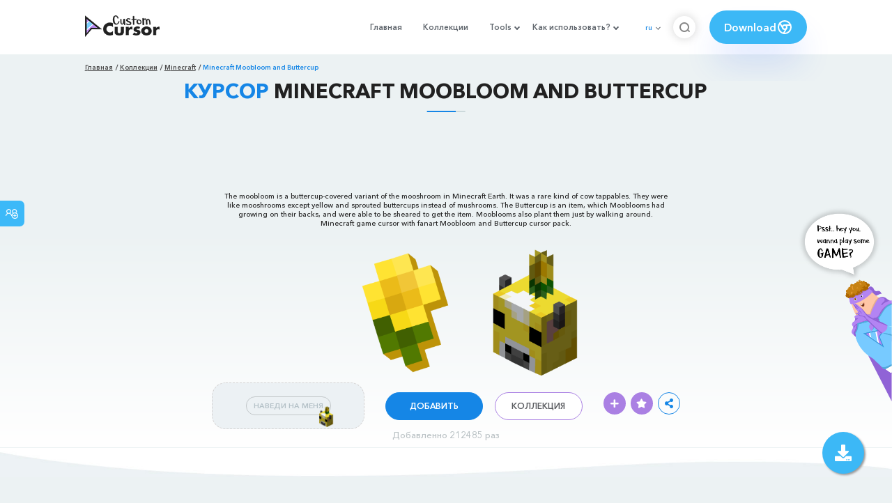

--- FILE ---
content_type: text/html; charset=utf-8
request_url: https://www.google.com/recaptcha/api2/aframe
body_size: 268
content:
<!DOCTYPE HTML><html><head><meta http-equiv="content-type" content="text/html; charset=UTF-8"></head><body><script nonce="wK66Z6IGFdyDr98vlHjUmA">/** Anti-fraud and anti-abuse applications only. See google.com/recaptcha */ try{var clients={'sodar':'https://pagead2.googlesyndication.com/pagead/sodar?'};window.addEventListener("message",function(a){try{if(a.source===window.parent){var b=JSON.parse(a.data);var c=clients[b['id']];if(c){var d=document.createElement('img');d.src=c+b['params']+'&rc='+(localStorage.getItem("rc::a")?sessionStorage.getItem("rc::b"):"");window.document.body.appendChild(d);sessionStorage.setItem("rc::e",parseInt(sessionStorage.getItem("rc::e")||0)+1);localStorage.setItem("rc::h",'1765802036342');}}}catch(b){}});window.parent.postMessage("_grecaptcha_ready", "*");}catch(b){}</script></body></html>